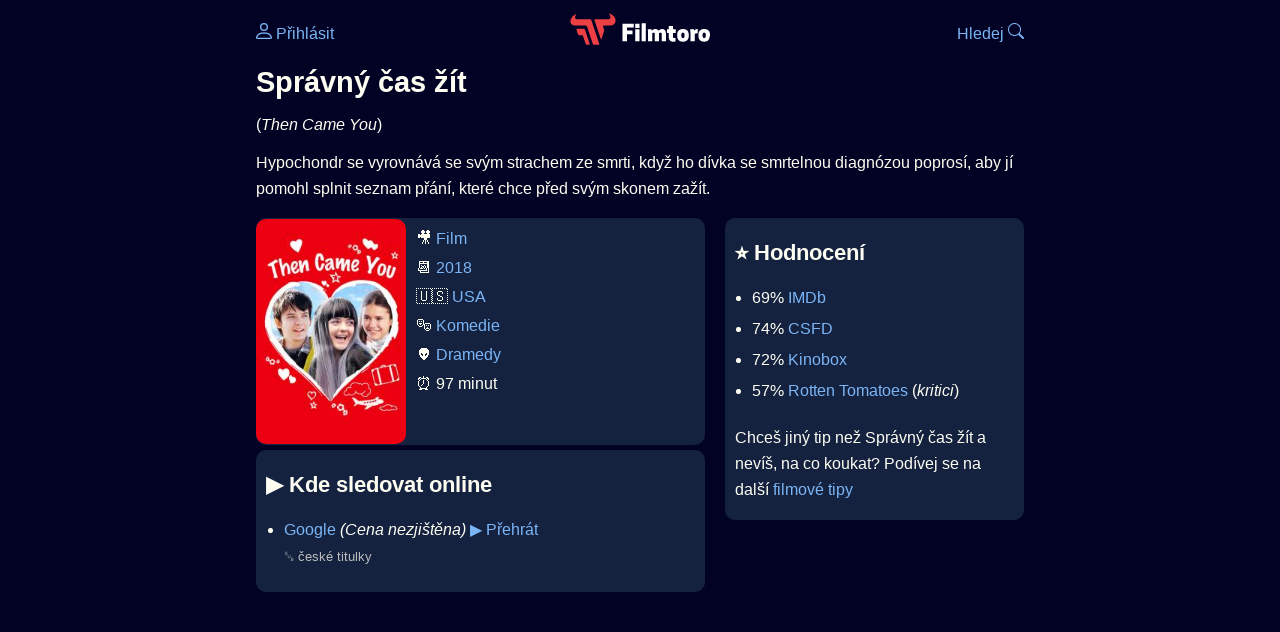

--- FILE ---
content_type: text/html; Charset=utf-8
request_url: https://filmtoro.cz/film/spravny-cas-zit
body_size: 12404
content:
<!DOCTYPE html>
<html lang="cs">
<head>
	<title>Kde sledovat ▶️ Správný čas žít</title>
	<meta name="Description" content="Je Správný čas žít (2018) online na Netflixu, HBO Max, Oneplay nebo Disney+? Vime, kde, kdy a jak se streamuje online na VOD.">
	<meta charset="UTF-8">
    <meta content="width=device-width, initial-scale=1" name="viewport">
    <meta http-equiv="X-UA-Compatible" content="IE=edge,chrome=1" />
	<meta name="robots" content="index,follow,max-snippet:-1">
	<meta property="og:title" content="Kde sledovat ▶️ Správný čas žít">
	<meta property="og:image" content="">
	<meta property="og:description" content="Je Správný čas žít (2018) online na Netflixu, HBO Max, Oneplay nebo Disney+? Vime, kde, kdy a jak se streamuje online na VOD.">
	<meta property="og:url" content="https://filmtoro.cz/film/spravny-cas-zit">
	<meta name="twitter:card" content="summary_large_image">
	<meta name="twitter:title" content="Kde sledovat ▶️ Správný čas žít">
	<meta name="twitter:description" content="Je Správný čas žít (2018) online na Netflixu, HBO Max, Oneplay nebo Disney+? Vime, kde, kdy a jak se streamuje online na VOD.">
	<meta name="twitter:image" content="">
	<meta name="twitter:site" content="@filmtorocz">
	<meta property="fb:app_id" content="1667003363532804">
	<meta name="google-site-verification" content="_muLufzs-jSzMM8FRjgrmXzhiWmul-qt-VDzKKRlGeI">
	<meta name="seznam-wmt" content="PiK1QwxixaTkmi6OIMRNWDsKCFwPYhjC" />
	<meta name="theme-color" content="#020324">
	<meta name="background-color" content="#020324">
	<meta name="mobile-web-app-capable" content="yes">
	<meta name="apple-mobile-web-app-status-bar-style" content="black-translucent">
	 
	<link rel="icon" href="https://filmtoro.cz/img/filmtoro/favicon.ico" type="image/x-icon">
	<link rel="shortcut icon" href="https://filmtoro.cz/img/filmtoro/favicon_64.ico">
	<link rel="apple-touch-icon" href="https://filmtoro.cz/img/filmtoro/filmtoro_invert_672.png">
	<link rel="manifest" href="/manifest.json?v=2">
	<link rel="canonical" href="https://filmtoro.cz/film/spravny-cas-zit">
	<link rel="alternate" type="application/rss+xml" title="Filmtoro RSS" href="https://filmtoro.cz/export/rss.asp" />
	<link rel="stylesheet" href="/css/dark.css?v=202601610">
	
</head>

<body>

<div class="layout">

<div class="left">
<div class="sky">
<ins class="adsbygoogle"
     style="display:block"
     data-ad-client="ca-pub-5935141666329574"
     data-ad-slot="6591630633"
     data-ad-format="auto"
     data-full-width-responsive="true"></ins>
<script>
     (adsbygoogle = window.adsbygoogle || []).push({});
</script>
</div>
</div>

<div class="center">

<div class="container">
	<div id="ssp-zone-262210" class="seznam seznam-mobil" label="szn-des-ad-top-leaderboard"></div>
</div>

<header>
	<div style="float:left;width:25%;padding-top:15px;">
		
			<a href="/prihlaseni"><svg xmlns="http://www.w3.org/2000/svg" width="16" height="16" fill="currentColor" viewBox="0 0 16 16" style="transform: scale(1.3333);"> <path d="M8 8a3 3 0 1 0 0-6 3 3 0 0 0 0 6m2-3a2 2 0 1 1-4 0 2 2 0 0 1 4 0m4 8c0 1-1 1-1 1H3s-1 0-1-1 1-4 6-4 6 3 6 4m-1-.004c-.001-.246-.154-.986-.832-1.664C11.516 10.68 10.289 10 8 10s-3.516.68-4.168 1.332c-.678.678-.83 1.418-.832 1.664z"/></svg>&nbsp;Přihlásit</a>
		
	</div>
	<div style="float:left;width:50%;padding-top:5px;text-align:center;">
		<a href="/"><img src="https://filmtoro.cz/img/filmtoro/filmtoro-logo-red.svg" alt="Filmtoro" title="Filmtoro" width="140" height="32" style="border: 0px;"></a>
	</div>
	<div style="float:left;width:25%;padding-top:15px;text-align:right;">
		<a href="/hledam-film">Hledej&nbsp;<svg xmlns="http://www.w3.org/2000/svg" width="16" height="16" fill="currentColor" viewBox="0 0 16 16"><path d="M11.742 10.344a6.5 6.5 0 1 0-1.397 1.398h-.001q.044.06.098.115l3.85 3.85a1 1 0 0 0 1.415-1.414l-3.85-3.85a1 1 0 0 0-.115-.1zM12 6.5a5.5 5.5 0 1 1-11 0 5.5 5.5 0 0 1 11 0"/></svg></a>
	</div>
	<br clear="all">
</header>

<main>



<h1>Správný čas žít</h1>
(<i>Then Came You</i>)
<p title="Správný čas žít o čem je Správný čas žít děj">
Hypochondr se vyrovnává se svým strachem ze smrti, když ho dívka se smrtelnou diagnózou poprosí, aby jí pomohl splnit seznam přání, které chce před svým skonem zažít.
</p>



<div class="grid">

<div class="col col-left">

<section class="item">
	<img src="https://filmtoro.cz/img2/film/658QP5tmBRUlE5JvxOnnmITfG1F.jpg" style="float:left;width:150px;height:225px;margin-right:10px;margin-left:-10px;" alt="Správný čas žít plakát" title="Správný čas žít">
	<p style="padding-top:0px;margin-top:5px;line-height:29px;">
	🎥 <a href="/filmy/filmy">Film</a><br>📆 <a href="/filmy/filmy-2018">2018</a><br>&#127482;&#127480;&nbsp;<a href="/filmy/usa-filmy">USA</a><br>🎭 <a href="/filmy/komedie">Komedie</a><br>👽 <a href="/filmy/dramedy">Dramedy</a><br>⏰ 97 minut<br>
	</p>
</section>	


<section class="item">			
	<h2>️▶️ Kde sledovat online</h2>
	<div class="keywords">Kde koukat na Správný čas žít kde zhlédnout Then Came You</div>
	<div class="keywords">Správný čas žít online streaming VOD Správný čas žít česky dabing titulky Then Came You online CZ dabing celý film stáhnout Správný čas žít Netflix Správný čas žít HBO Správný čas žít Disney plus Správný čas žít Oneplay Kdy vyjde Správný čas žít Netflix Disney+ HBO Max</div>
	<ul>

<li>
	<a href="/filmy/google-tv">Google</a>
	<i>(Cena nezjištěna)</i>
	
			<a onClick="gtag('event', 'click', {'event_category': 'Správný čas žít','event_label': 'Google'});" href="http://www.youtube.com/watch?v=EsvTwhvHXtU" target="_blank" class="d-seznam">▶️ Přehrát</a>
		
	<br>
	<small class="muted">
	␚ české titulky
	</small>
</li>

</ul>
</section>


<section class="square full">
<ins class="adsbygoogle"
     style="display:block"
     data-ad-client="ca-pub-5935141666329574"
     data-ad-slot="5006359876"
     data-ad-format="auto"
     data-full-width-responsive="true"></ins>
<script>
     (adsbygoogle = window.adsbygoogle || []).push({});
</script>
</section>

<section class="item">
	<h2>❤️ Tvoje</h2>
	
	<form action="/prihlaseni" method="post">

		<input type="hidden" name="review_film" value="66884">
		<input type="hidden" name="review_film_url" value="spravny-cas-zit">
		<input type="submit" name="favorite" class="inactive" value="❤️ Chci vidět" style="display:inline;">
		&nbsp;&nbsp;Viděl
		<input type="submit" name="like" class="inactive" value="👍" style="display:inline;width:50px;">
		<input type="submit" name="dislike" class="inactive" value="👎" style="display:inline;width:50px;">
		
	</form>
	<br>



</section>



		<section class="item">
		<h2 title="Správný čas žít herci Správný čas žít tvůrci Správný čas žít obsazení Správný čas žít postavy">🧒 Herci a tvůrci</h2>
		<ul>
<li title="">
	<a href="/osoba/maisie-williams">Maisie Williams</a> 
	 <i class="muted">(Skye)</i>
</li>

<li title="">
	<a href="/osoba/asa-butterfield">Asa Butterfield</a> 
	 <i class="muted">(Calvin)</i>
</li>

<li title="">
	<a href="/osoba/nina-dobrev">Nina Dobrev</a> 
	 <i class="muted">(Izzy)</i>
</li>

<li title="">
	<a href="/osoba/tyler-hoechlin">Tyler Hoechlin</a> 
	 <i class="muted">(Frank)</i>
</li>

<li title="">
	<a href="/osoba/david-koechner">David Koechner</a> 
	 <i class="muted">(Bob)</i>
</li>

<li title="">
	<a href="/osoba/peyton-list-1998">Peyton List</a> 
	 <i class="muted">(Ashley)</i>
</li>

<li title="Správný čas žít režie">
	<a href="/osoba/peter-hutchings">Peter Hutchings</a> 
	 <i class="muted">(Režie)</i>
</li>
</ul>
		</section>
		

</div>

<div class="col col-right">


<section class="item">
	<h2 title="Správný čas žít recenze Správný čas žít hodnocení">⭐️ Hodnocení</h2>
	<ul>
		<li title="Správný čas žít IMDb">69% <a href="https://www.imdb.com/title/tt4859168" target="_blank" rel="nofollow">IMDb</a></li><li title="Správný čas žít CSFD">74% <a href="https://www.csfd.cz/film/79104" target="_blank" rel="nofollow">CSFD</a> </li><li title="Správný čas žít Kinobox">72% <a href="https://www.kinobox.cz/film/445372" target="_blank" rel="nofollow">Kinobox</a> </li><li title="Správný čas žít Rotten Tomatoes">57% <a href="https://www.rottentomatoes.com/m/then_came_you" target="_blank" rel="nofollow">Rotten Tomatoes</a> (<i>kritici</i>)</li>
		 </li>
	</ul>
	
	<p>Chceš jiný tip než Správný čas žít a nevíš, na co koukat? Podívej se na další <a href="/filmy/filmove-tipy">filmové tipy</a></p>
</section>
<section class="square full">
<ins class="adsbygoogle"
     style="display:block"
     data-ad-client="ca-pub-5935141666329574"
     data-ad-slot="5006359876"
     data-ad-format="auto"
     data-full-width-responsive="true"></ins>
<script>
     (adsbygoogle = window.adsbygoogle || []).push({});
</script>
</section>
	<section>
	<h2 title="Správný čas žít zajímavosti">🤔 Zajímavosti</h2>
	
	<ul>
	<li title="Správný čas žít sledovanost">⏱ 100K zhlédnutí na Netflixu</li>
	</ul>
	</section>

		<section class="item">
		<h2 title="filmy jako Správný čas žít podobné Správný čas žít">👯 Podobné tituly</h2>
		
		<ul>
	<li>
	<figcaption>
	
	<a href="/film/otcovstvi">Otcovství</a>
	

	<br>
	
	</figcaption>
	</li><li>
	<figcaption>
	
	<a href="/film/v-uskali">V úskalí</a>
	

	<br>
	
	</figcaption>
	</li><li>
	<figcaption>
	
	<a href="/film/rose-island">Rose Island</a>
	

	<br>
	
	</figcaption>
	</li><li>
	<figcaption>
	
	<a href="/film/dzob">Džob</a>
	

	<br>
	
	</figcaption>
	</li><li>
	<figcaption>
	
	<a href="/film/babicky">Babičky</a>
	

	<br>
	
	</figcaption>
	</li><li>
	<figcaption>
	
	<a href="/film/velky-marty">Velký Marty</a>
	

	<br>
	
	</figcaption>
	</li></ul>
		</section>
		

</div>

</div>

<script type="application/ld+json">
{
	"@context": "https://schema.org",
  	"@type": "Movie",
  	"aggregateRating": {"@type": "AggregateRating","bestRating": "100","ratingCount": "13863","ratingValue": "69"},
  	"datePublished": "2018-12-05",
	"countryOfOrigin": {"@type": "Country","name": "USA"},
	"genre": "Komedie",
	"actor": [{"@type": "Person", "name": "Maisie Williams"},{"@type": "Person", "name": "Asa Butterfield"},{"@type": "Person", "name": "Nina Dobrev"},{"@type": "Person", "name": "Tyler Hoechlin"},{"@type": "Person", "name": "David Koechner"},{"@type": "Person", "name": "Peyton List"}],
	"director": {"@type": "Person","name": "Peter Hutchings"},
	"image": "https://filmtoro.cz/img/film/658QP5tmBRUlE5JvxOnnmITfG1F.jpg",
	"potentialAction": [{"@type": "WatchAction", "target": "http://www.youtube.com/watch?v=EsvTwhvHXtU"}],
	"duration": "PT97M",
	"sameAs": ["https://www.imdb.com/title/tt4859168","https://www.csfd.cz/film/79104"],
	"description": "Hypochondr se vyrovnává se svým strachem ze smrti, když ho dívka se smrtelnou diagnózou poprosí, aby jí pomohl splnit seznam přání, které chce před svým skonem zažít.",
  	"name": "Správný čas žít (2018)"
}
</script>	
			

<div class="container">
	<div id="ssp-zone-262219" class="seznam" label="szn-des-ad-bottom-rectangle"></div>
	<div id="ssp-zone-262231" class="seznam" label="szn-mob-ad-bottom-rectangle"></div>
</div>

</main>

<footer class="text-center">
	<p>
	<a href="/">Úvod </a>&nbsp;·&nbsp;
	<a href="/filmy">Filmy</a>&nbsp;·&nbsp;
	<a href="/osoba">Herci</a>&nbsp;·&nbsp;
	<a href="/serie">Série</a>&nbsp;·&nbsp;
	<a href="/blog">Novinky</a>&nbsp;·&nbsp;
	<a href="/vod">Platformy</a>
	</p>
	<p>
	❤️ VOD a streaming © 2015-2026 <a href="/web">Filmtoro</a>
	</p>
</footer>

</div>

<div class="right">
	<div class="sky">
<ins class="adsbygoogle"
     style="display:block"
     data-ad-client="ca-pub-5935141666329574"
     data-ad-slot="5221604990"
     data-ad-format="auto"
     data-full-width-responsive="true"></ins>
<script>
     (adsbygoogle = window.adsbygoogle || []).push({});
</script>
</div>
</div>

</div>

</body>
</html>
<img height="1" width="1" style="display:none;" alt="TP pixel" title="TP pixel" src="https://toplist.cz/count.asp?id=1729418">
<script async src="https://www.googletagmanager.com/gtag/js?id=G-SDQEQ0SGMD"></script>
<script>
  window.dataLayer = window.dataLayer || [];
  function gtag(){dataLayer.push(arguments);}
  gtag('js', new Date());

  gtag('config', 'G-SDQEQ0SGMD');
</script>


		<script async src="https://pagead2.googlesyndication.com/pagead/js/adsbygoogle.js?client=ca-pub-5935141666329574" crossorigin="anonymous"></script>
	

--- FILE ---
content_type: text/html; charset=utf-8
request_url: https://www.google.com/recaptcha/api2/aframe
body_size: 267
content:
<!DOCTYPE HTML><html><head><meta http-equiv="content-type" content="text/html; charset=UTF-8"></head><body><script nonce="FXaEJ6IM7-pGe2oxsYYq6g">/** Anti-fraud and anti-abuse applications only. See google.com/recaptcha */ try{var clients={'sodar':'https://pagead2.googlesyndication.com/pagead/sodar?'};window.addEventListener("message",function(a){try{if(a.source===window.parent){var b=JSON.parse(a.data);var c=clients[b['id']];if(c){var d=document.createElement('img');d.src=c+b['params']+'&rc='+(localStorage.getItem("rc::a")?sessionStorage.getItem("rc::b"):"");window.document.body.appendChild(d);sessionStorage.setItem("rc::e",parseInt(sessionStorage.getItem("rc::e")||0)+1);localStorage.setItem("rc::h",'1768952996404');}}}catch(b){}});window.parent.postMessage("_grecaptcha_ready", "*");}catch(b){}</script></body></html>